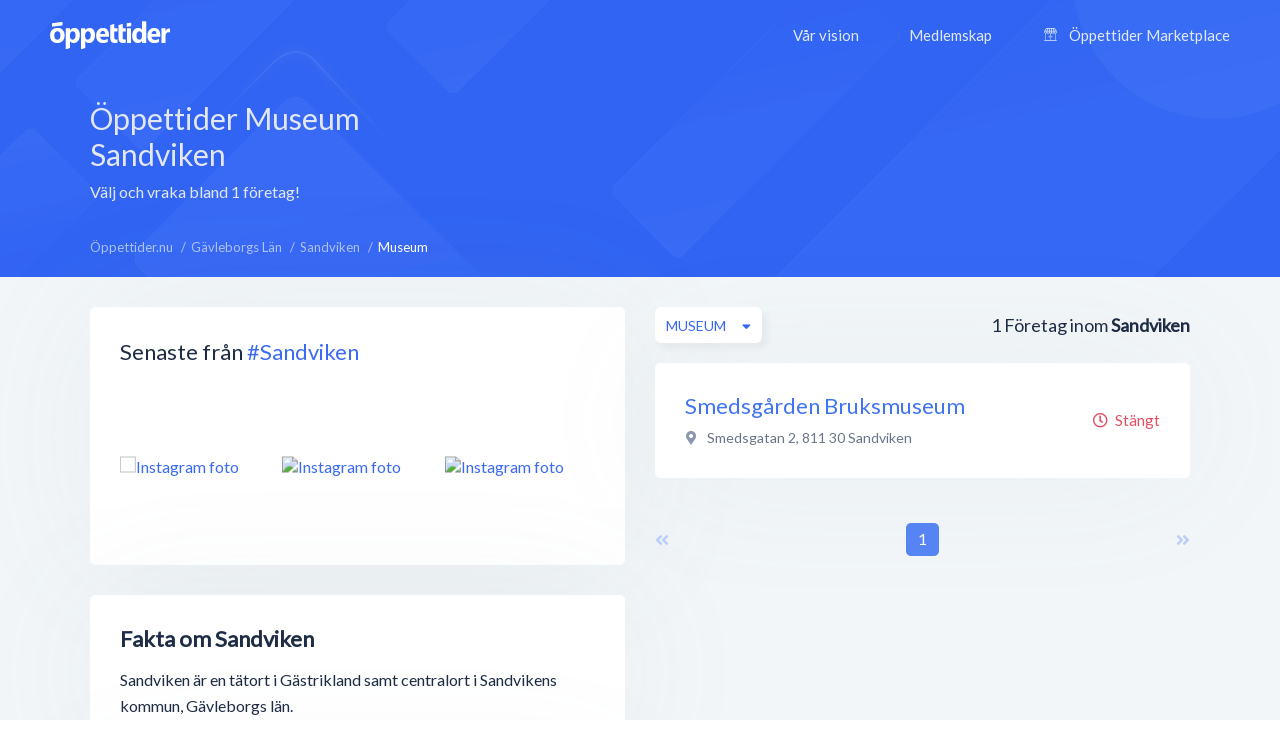

--- FILE ---
content_type: text/html; charset=utf-8
request_url: https://xn--ppettider-z7a.nu/gavleborgs-lan/sandviken/museum
body_size: 7703
content:
<!DOCTYPE html>
<html lang="sv-SE">
<head>
    <meta charset="UTF-8">
    <meta name="viewport" content="width=device-width, height=device-height, initial-scale=1.0, minimum-scale=1.0, maximum-scale=1.0">
    <meta http-equiv="X-UA-Compatible" content="ie=edge">
    <title>Museum i Sandviken - Alla öppettider, adress &amp; kontakt - Öppettider.nu</title>
    <link rel="canonical" href="https://öppettider.nu/gavleborgs-lan/sandviken/museum">
    <meta name="description" content="Alla öppettider för Museum i Sandvikenök bland hundratusentals företag - snabbt &amp; smidigt!" />

    <meta name="apple-mobile-web-app-title" content="Öppettider.nu">
    <meta name="theme-color" content="#3567f4">
	<meta name="application-name" content="Öppettider.nu">

    <!-- Twitter Card data -->
    <meta name="twitter:card" content="summary">
    <meta name="twitter:site" content="@oppettidernu">
    <meta name="twitter:title" content="Museum i Sandviken - Alla öppettider, adress &amp; kontakt - Öppettider.nu">
    <meta name="twitter:description" content="Alla öppettider för Museum i Sandvikenök bland hundratusentals företag - snabbt &amp; smidigt!">
    <meta name="twitter:creator" content="@oppettidernu">
    <meta name="twitter:image" content="https://öppettider.nu/assets/img/twitter-share.png"> <!--120x120px--> 
    <!-- Open Graph data -->
    <meta property="og:title" content="Museum i Sandviken - Alla öppettider, adress &amp; kontakt - Öppettider.nu" />
    <meta property="og:type" content="website" />
    <meta property="og:url" content="https://xn--ppettider-z7a.nu/gavleborgs-lan/sandviken/museum" />
    <meta property="og:image" content="https://xn--ppettider-z7a.nu/assets/img/og-share.png" />
    <meta property="og:description" content="Alla öppettider för Museum i Sandvikenök bland hundratusentals företag - snabbt &amp; smidigt!" /> 
    <meta property="og:site_name" content="Öppettider.nu" />
    <meta property="fb:admins" content="100001214649282" />
    <meta property="fb:app_id" content="478321919625877" />
    <meta property="fb:locale" content="sv_SE" />
    
    <!-- Prefetch DNS for external assets -->
    <link rel="preconnect" href="//www.googletagmanager.com" crossorigin>
    <link rel="preconnect" href="//fonts.googleapis.com" crossorigin>
    <link rel="preload" href="https://fonts.googleapis.com/css?family=Lato|Roboto:500&display=swap" as="style"/>
    
    <link href="https://fonts.googleapis.com/css?family=Lato|Roboto:500&display=swap" rel="stylesheet">

    <!-- Preconnect for external assets -->
    <link rel="icon" href="/favicon.ico" type="image/vnd.microsoft.icon">
    <link rel="manifest" href="/manifest.webmanifest">

    <link rel="icon" href="https://öppettider.nu/assets/img/icons/favicon-128x128.png" type="image/png" sizes="128x128">
    <link rel="icon" type="image/png" sizes="16x16" href="https://öppettider.nu/assets/img/icons/favicon-16x16.png">
    <link rel="icon" type="image/png" sizes="32x32" href="https://öppettider.nu/assets/img/icons/favicon-32x32.png">
    <link rel="icon" sizes="64x64" href="https://öppettider.nu/assets/img/icons/favicon-64x64.png" />
    <link rel="icon" sizes="128x128" href="https://öppettider.nu/assets/img/icons/favicon-128x128.png" />
    <link rel="icon" sizes="256x256" href="https://öppettider.nu/assets/img/icons/favicon-256x256.png" />
    <link rel="stylesheet" href="/assets/css/default.css?cache=1769772862">
    <script src="https://pagead2.googlesyndication.com/pagead/js/adsbygoogle.js"></script>
    
    <script>
        var ajaxUrl = 'https://öppettider.nu/ajax/';
        var siteUrl = 'https://öppettider.nu';
    </script>
    <!-- Google Tag Manager -->
    <script>
        (function(w,d,s,l,i){w[l]=w[l]||[];w[l].push({'gtm.start':
        new Date().getTime(),event:'gtm.js'});var f=d.getElementsByTagName(s)[0],
        j=d.createElement(s),dl=l!='dataLayer'?'&l='+l:'';j.async=true;j.src=
        'https://www.googletagmanager.com/gtm.js?id='+i+dl;f.parentNode.insertBefore(j,f);
        })(window,document,'script','dataLayer','GTM-M9K2SFJ');
    </script> 
    <!-- End Google Tag Manager -->
    
</head>
<body id="barba-wrapper" class="light " itemscope itemtype="https://schema.org/WebPage">
<style>
    .ad-box{
        overflow:hidden !important;
    }
</style>
    <!-- Google Tag Manager (noscript) -->
    <noscript><iframe src="https://www.googletagmanager.com/ns.html?id=GTM-M9K2SFJ" height="0" width="0" style="display:none;visibility:hidden"></iframe></noscript>
    <!-- End Google Tag Manager (noscript) -->
<div class="barba-container">
    <meta itemprop="name" content="Museum i Sandviken - Alla öppettider, adress &amp; kontakt - Öppettider.nu"/>
    <meta itemprop="url" content="https://öppettider.nu/gavleborgs-lan/sandviken/museum"/>
    <meta itemprop="description" content="Alla öppettider för Museum i Sandvikenök bland hundratusentals företag - snabbt &amp; smidigt!"/>
    <input type="hidden" name="bodyClass" value="light" />
    <input type="hidden" name="pageType" value="city" />
    <input type="hidden" name="pageSlug" value="gavleborgs-lan" />
    <input type="hidden" name="pageChild" value="sandviken" />
    <div class="white-buzz"></div>
    <header>
        <div class="logo-block">
            <a href="/" title="Öppettider.nu"><img src="/assets/img/svgs/logotype-light.svg" width="120" alt="Öppettider" /></a>
        </div>
        <div class="desktop-menu-section">
            <div class="menu-block">
                <ul style="font-family: 'Lato', sans-serif;" itemscope itemtype="https://schema.org/SiteNavigationElement">
                    <li><a href="/info" itemprop="url" title="Vår vision"><span itemprop="name">Vår vision</span></a></li>
                    <li><a href="/business" itemprop="url" title="Medlemskap"><span itemprop="name">Medlemskap</span></a></li>
                    <li>
                        <a href="/marketplace" itemprop="url" title="Öppettider Marketplace">
                            <svg version="1.1" xmlns="http://www.w3.org/2000/svg" class="market-icon" xmlns:xlink="http://www.w3.org/1999/xlink" x="0px" y="0px" viewBox="0 0 512 640" xml:space="preserve">
<g>
    <path d="M510,163.1v-35.5c-0.1-2.9-0.9-5.6-2.5-8L430.8,8.1c-2.6-3.8-7-6.1-11.6-6.1H92.9c-4.6,0-9,2.3-11.6,6.1L4.5,119.6
        c-1.6,2.3-2.3,5-2.5,8v35.5c0,26.4,16.6,49,40,58v260.7H16.1c-7.8,0-14.1,6.3-14.1,14.1S8.3,510,16.1,510h479.8
        c7.8,0,14.1-6.3,14.1-14.1s-6.3-14.1-14.1-14.1H470V221C493.4,212.1,510,189.5,510,163.1z M411.7,30.2l57.3,83.3h-59.7L375,30.2
        H411.7z M344.4,30.2l34.4,83.3h-62.6l-11.5-83.3C304.7,30.2,344.4,30.2,344.4,30.2z M385.8,141.7v21.4c0,18.7-15.2,33.9-33.9,33.9
        c-18.7,0-33.9-15.2-33.9-33.9v-21.4L385.8,141.7L385.8,141.7z M235.7,30.2h40.7l11.5,83.3h-63.6L235.7,30.2z M207.2,30.2
        l-11.5,83.3h-62.6l34.4-83.3C167.5,30.2,207.2,30.2,207.2,30.2z M193.9,141.7v21.4c0,18.7-15.2,33.9-33.9,33.9
        s-33.9-15.2-33.9-33.9v-21.4L193.9,141.7L193.9,141.7z M100.3,30.2H137l-34.4,83.3H43L100.3,30.2z M30.2,163.1v-21.4H98v21.4
        c0,18.7-15.2,33.9-33.9,33.9S30.2,181.8,30.2,163.1z M241.9,481.8H70.2v-257c16.8-1.7,31.7-10,41.9-22.4
        c11.4,13.9,28.7,22.7,48,22.7s36.6-8.9,48-22.7c8.5,10.4,20.4,18,33.9,21.1v258.3H241.9z M222.1,163.1v-21.4h67.7v21.4
        c0,18.7-15.2,33.9-33.9,33.9S222.1,181.8,222.1,163.1z M441.8,481.8H270.1V223.6c13.5-3.2,25.3-10.7,33.9-21.1
        c11.4,13.9,28.7,22.7,48,22.7s36.6-8.9,48-22.7c10.2,12.4,25.1,20.7,41.9,22.4v256.9H441.8z M447.9,197
        c-18.7,0-33.9-15.2-33.9-33.9v-21.4h67.7v21.4C481.8,181.8,466.6,197,447.9,197z"/>
    <path d="M188.6,318.6v48.3c0,7.8,6.3,14.1,14.1,14.1s14.1-6.3,14.1-14.1v-48.3c0-7.8-6.3-14.1-14.1-14.1
        C194.9,304.5,188.6,310.8,188.6,318.6z"/>
    <path d="M309.3,304.5c-7.8,0-14.1,6.3-14.1,14.1v48.3c0,7.8,6.3,14.1,14.1,14.1c7.8,0,14.1-6.3,14.1-14.1v-48.3
        C323.4,310.8,317.1,304.5,309.3,304.5z"/>
</g>
</svg>                            <span itemprop="name">Öppettider Marketplace</span>
                        </a>
                    </li>
                </ul>
            </div>
        </div>
        <div class="mobile-menu-section">
            <div class="mobile-menu-action">
                <div></div>
            </div>
        </div>
                <div class="mobile-menu-menu-block">
            <div class="mobile-menu-menu-header">
                <div class="logo-block">
                    <a href="/" title="Öppettider.nu"><img class="lazyload" alt="Öppettider Logotyp" src="/assets/img/oppettider_px.png" data-src="/assets/img/svgs/logotype.svg" width="120" /></a>
                </div>
                <div class="mobile-menu-section">
                    <div class="mobile-menu-close">
                        <div></div>
                    </div>
                </div>
            </div>
            <div class="mobile-menu-menu-body">
                <div class="mobile-menu-menu">
                    <ul itemscope itemtype="https://schema.org/SiteNavigationElement">
                        <li><a href="/" itemprop="url" title="Startsidan"><span itemprop="name">Startsidan</span></a></li>
                        <li><a href="/info" itemprop="url" title="Vår vision"><span itemprop="name">Vår vision</span></a></li>
                        <li><a href="/business" itemprop="url" title="Medlemskap"><span itemprop="name">Medlemskap</span></a></li>
                        <li>
                            <a href="/marketplace" itemprop="url" title="Öppettider Marketplace">
                                <svg version="1.1" xmlns="http://www.w3.org/2000/svg" class="market-icon" xmlns:xlink="http://www.w3.org/1999/xlink" x="0px" y="0px" viewBox="0 0 512 640" xml:space="preserve">
<g>
    <path d="M510,163.1v-35.5c-0.1-2.9-0.9-5.6-2.5-8L430.8,8.1c-2.6-3.8-7-6.1-11.6-6.1H92.9c-4.6,0-9,2.3-11.6,6.1L4.5,119.6
        c-1.6,2.3-2.3,5-2.5,8v35.5c0,26.4,16.6,49,40,58v260.7H16.1c-7.8,0-14.1,6.3-14.1,14.1S8.3,510,16.1,510h479.8
        c7.8,0,14.1-6.3,14.1-14.1s-6.3-14.1-14.1-14.1H470V221C493.4,212.1,510,189.5,510,163.1z M411.7,30.2l57.3,83.3h-59.7L375,30.2
        H411.7z M344.4,30.2l34.4,83.3h-62.6l-11.5-83.3C304.7,30.2,344.4,30.2,344.4,30.2z M385.8,141.7v21.4c0,18.7-15.2,33.9-33.9,33.9
        c-18.7,0-33.9-15.2-33.9-33.9v-21.4L385.8,141.7L385.8,141.7z M235.7,30.2h40.7l11.5,83.3h-63.6L235.7,30.2z M207.2,30.2
        l-11.5,83.3h-62.6l34.4-83.3C167.5,30.2,207.2,30.2,207.2,30.2z M193.9,141.7v21.4c0,18.7-15.2,33.9-33.9,33.9
        s-33.9-15.2-33.9-33.9v-21.4L193.9,141.7L193.9,141.7z M100.3,30.2H137l-34.4,83.3H43L100.3,30.2z M30.2,163.1v-21.4H98v21.4
        c0,18.7-15.2,33.9-33.9,33.9S30.2,181.8,30.2,163.1z M241.9,481.8H70.2v-257c16.8-1.7,31.7-10,41.9-22.4
        c11.4,13.9,28.7,22.7,48,22.7s36.6-8.9,48-22.7c8.5,10.4,20.4,18,33.9,21.1v258.3H241.9z M222.1,163.1v-21.4h67.7v21.4
        c0,18.7-15.2,33.9-33.9,33.9S222.1,181.8,222.1,163.1z M441.8,481.8H270.1V223.6c13.5-3.2,25.3-10.7,33.9-21.1
        c11.4,13.9,28.7,22.7,48,22.7s36.6-8.9,48-22.7c10.2,12.4,25.1,20.7,41.9,22.4v256.9H441.8z M447.9,197
        c-18.7,0-33.9-15.2-33.9-33.9v-21.4h67.7v21.4C481.8,181.8,466.6,197,447.9,197z"/>
    <path d="M188.6,318.6v48.3c0,7.8,6.3,14.1,14.1,14.1s14.1-6.3,14.1-14.1v-48.3c0-7.8-6.3-14.1-14.1-14.1
        C194.9,304.5,188.6,310.8,188.6,318.6z"/>
    <path d="M309.3,304.5c-7.8,0-14.1,6.3-14.1,14.1v48.3c0,7.8,6.3,14.1,14.1,14.1c7.8,0,14.1-6.3,14.1-14.1v-48.3
        C323.4,310.8,317.1,304.5,309.3,304.5z"/>
</g>
</svg>    
                                <span itemprop="name">Öppettider Marketplace</span>
                            </a>
                        </li>
                    </ul>
                </div>
                <div class="mobile-menu-menu-button">
                    <a href="/business" class="btn blue" title="Läs mer om medlemskap">Är du företagare?</a>
                </div>
            </div>
        </div>
    </header>
    <section class="page_heading list-pages-heading">
    <div class="wrapper">
        <div class="heading_content flex-horizontal space-between">
            <div class="info-side">
                <h1>
                Öppettider
                Museum                 Sandviken</h1>
                <div class="cap">Välj och vraka bland 1 företag!</div>
            </div>
            <div class="mrc mrc-overlapping vertical">
                <div class="reklam_container">
                    <div class="ad-box" data-size="970x90">
                        <ins class="adsbygoogle" 
                style="display:inline-block; width:970px; height:90px;"
                
                
                data-ad-client="ca-pub-8107075430921414" data-ad-slot="1003490756"></ins>                    </div>
                    <div class="ad-box" data-size="728x90">
                        <ins class="adsbygoogle" 
                style="display:inline-block; width:728px; height:90px;"
                
                
                data-ad-client="ca-pub-8107075430921414" data-ad-slot="6421343121"></ins>                    </div>
                    <div class="ad-box" data-size="468x60">
                        <ins class="adsbygoogle" 
                style="display:inline-block; width:468px; height:60px;"
                
                
                data-ad-client="ca-pub-8107075430921414" data-ad-slot="8690409081"></ins>                    </div>
                    <div class="ad-box" data-size="336x280">
                        <ins class="adsbygoogle" 
                style="display:inline-block; width:336px; height:280px;"
                
                
                data-ad-client="ca-pub-8107075430921414" data-ad-slot="7377327414"></ins>                    </div>
                    <div class="ad-box" data-size="300x250">
                        <ins class="adsbygoogle" 
                style="display:inline-block; width:300px; height:250px;"
                
                
                data-ad-client="ca-pub-8107075430921414" data-ad-slot="1631143084"></ins>                    </div>
                    <div class="ad-box" data-size="320x100">
                        <ins class="adsbygoogle" 
                style="display:inline-block; width:320px; height:100px;"
                
                
                data-ad-client="ca-pub-8107075430921414" data-ad-slot="3733595872"></ins>                    </div>
                </div>
            </div>
        </div>
    </div>
</section>
<section id="main_content">
    <div class="light-bg"></div>
    <div class="wrapper">
        <section id="system_page" class="content-section flex-horizontal space-between">
            <div class="breadcrumbs-header cm-12 flex-horizontal space-between pwa-block">
                <div class="breadcrumbs">
                    <ul class="no_styling flex-horizontal" itemscope itemtype="http://schema.org/BreadcrumbList">
                        <li class="list-item" itemprop="itemListElement" itemscope itemtype="http://schema.org/ListItem">
    <meta itemprop="position" content="0"/>

            
        <a href="https://öppettider.nu/" itemprop="item" title="Visa Öppettider.nu">
            <span itemprop="name">Öppettider.nu</span>
        </a>
    </li><li class="list-item" itemprop="itemListElement" itemscope itemtype="http://schema.org/ListItem">
    <meta itemprop="position" content="1"/>

            
        <a href="https://öppettider.nu/gavleborgs-lan" itemprop="item" title="Visa Gävleborgs Län">
            <span itemprop="name">Gävleborgs Län</span>
        </a>
    </li><li class="list-item" itemprop="itemListElement" itemscope itemtype="http://schema.org/ListItem">
    <meta itemprop="position" content="2"/>

            
        <a href="https://öppettider.nu/gavleborgs-lan/sandviken" itemprop="item" title="Visa Sandviken">
            <span itemprop="name">Sandviken</span>
        </a>
    </li><li class="list-item" itemprop="itemListElement" itemscope itemtype="http://schema.org/ListItem">
    <meta itemprop="position" content="3"/>

            <h3 itemprop="item" content="https://xn--ppettider-z7a.nu/gavleborgs-lan/sandviken/museum">
            <span itemprop="name">Museum</span>
        </h3>
    </li>                    </ul>
                </div>
            </div>
            <aside id="system_info" class="pt-30">
            
                    <div class="row cm-12">
    <div class="box cm-12">
        <div id="instagram_promo" class="p-30" data-tag="sandviken">
            <div class="heading">
                <h2 class="box-title">Senaste från <a href="https://www.instagram.com/explore/tags/sandviken/" rel="nofollow noreferrer" title="#sandviken hashtagg på Instagram" target="_blank">#Sandviken</a></h2>
            </div>
            <div class="images_container">
                <div class="images flex-horizontal space-between pt-30">
                                            <div class="post">
                            <a href="https://instagram.com/p/" title="Visa på Instagram" rel="nofollow noreferrer" target="_blank">
                                <img class="lazyload image" src="/assets/img/oppettider_px.png" data-src="" alt="Instagram foto" />
                            </a>
                        </div>
                                            <div class="post">
                            <a href="https://instagram.com/p/" title="Visa på Instagram" rel="nofollow noreferrer" target="_blank">
                                <img class="lazyload image" src="/assets/img/oppettider_px.png" data-src="" alt="Instagram foto" />
                            </a>
                        </div>
                                            <div class="post">
                            <a href="https://instagram.com/p/" title="Visa på Instagram" rel="nofollow noreferrer" target="_blank">
                                <img class="lazyload image" src="/assets/img/oppettider_px.png" data-src="" alt="Instagram foto" />
                            </a>
                        </div>
                                            <div class="post">
                            <a href="https://instagram.com/p/" title="Visa på Instagram" rel="nofollow noreferrer" target="_blank">
                                <img class="lazyload image" src="/assets/img/oppettider_px.png" data-src="" alt="Instagram foto" />
                            </a>
                        </div>
                                            <div class="post">
                            <a href="https://instagram.com/p/" title="Visa på Instagram" rel="nofollow noreferrer" target="_blank">
                                <img class="lazyload image" src="/assets/img/oppettider_px.png" data-src="" alt="Instagram foto" />
                            </a>
                        </div>
                                            <div class="post">
                            <a href="https://instagram.com/p/" title="Visa på Instagram" rel="nofollow noreferrer" target="_blank">
                                <img class="lazyload image" src="/assets/img/oppettider_px.png" data-src="" alt="Instagram foto" />
                            </a>
                        </div>
                                    </div>
            </div>
        </div>
    </div>
</div>

                    <div class="row cm-12">
                        <div class="box p-30 cm-12 ">
                            <div class="about">
                                <h2>Fakta om Sandviken</h2>

                                <p>Sandviken är en tätort i Gästrikland samt centralort i Sandvikens kommun, Gävleborgs län.</p>                            </div>
                        </div>
                    </div>

                <div class="row cm-12">
    <div class="box p-30 cm-12 flex-vertical">
        <div class="popular_links">
            <div class="heading">
                <h3 class="box-title">Kategorier i Sandviken</h3>
            </div>
            <div class="content pt-20">
                                    <a href="https://öppettider.nu/gavleborgs-lan/sandviken/apotek" title="Apotek">Apotek</a>
                                    <a href="https://öppettider.nu/gavleborgs-lan/sandviken/bagerier" title="Bagerier">Bagerier</a>
                                    <a href="https://öppettider.nu/gavleborgs-lan/sandviken/banker" title="Banker">Banker</a>
                                    <a href="https://öppettider.nu/gavleborgs-lan/sandviken/bankomater" title="Bankomater">Bankomater</a>
                                    <a href="https://öppettider.nu/gavleborgs-lan/sandviken/bar-nattklubb" title="Bar & Nattklubb">Bar & Nattklubb</a>
                                    <a href="https://öppettider.nu/gavleborgs-lan/sandviken/begravningsbyraer" title="Begravningsbyråer">Begravningsbyråer</a>
                                    <a href="https://öppettider.nu/gavleborgs-lan/sandviken/bensinstationer" title="Bensinstationer">Bensinstationer</a>
                                    <a href="https://öppettider.nu/gavleborgs-lan/sandviken/bildelar" title="Bildelar">Bildelar</a>
                                    <a href="https://öppettider.nu/gavleborgs-lan/sandviken/bilhandlare" title="Bilhandlare">Bilhandlare</a>
                                    <a href="https://öppettider.nu/gavleborgs-lan/sandviken/bilverkstader" title="Bilverkstäder">Bilverkstäder</a>
                                    <a href="https://öppettider.nu/gavleborgs-lan/sandviken/blomsterhandel" title="Blomsterhandel">Blomsterhandel</a>
                                    <a href="https://öppettider.nu/gavleborgs-lan/sandviken/bokhandel" title="Bokhandel">Bokhandel</a>
                                    <a href="https://öppettider.nu/gavleborgs-lan/sandviken/bostader" title="Bostäder">Bostäder</a>
                                    <a href="https://öppettider.nu/gavleborgs-lan/sandviken/butiker" title="Butiker">Butiker</a>
                                    <a href="https://öppettider.nu/gavleborgs-lan/sandviken/byggforetag" title="Byggföretag">Byggföretag</a>
                                    <a href="https://öppettider.nu/gavleborgs-lan/sandviken/byggvaruhus" title="Byggvaruhus">Byggvaruhus</a>
                                    <a href="https://öppettider.nu/gavleborgs-lan/sandviken/cafeer" title="Caféer">Caféer</a>
                                    <a href="https://öppettider.nu/gavleborgs-lan/sandviken/data-och-it" title="Data och IT">Data och IT</a>
                                    <a href="https://öppettider.nu/gavleborgs-lan/sandviken/detaljhandel" title="Detaljhandel">Detaljhandel</a>
                                    <a href="https://öppettider.nu/gavleborgs-lan/sandviken/djurtjanster" title="Djurtjänster">Djurtjänster</a>
                                    <a href="https://öppettider.nu/gavleborgs-lan/sandviken/ekonomi" title="Ekonomi">Ekonomi</a>
                                    <a href="https://öppettider.nu/gavleborgs-lan/sandviken/elektronik" title="Elektronik">Elektronik</a>
                                    <a href="https://öppettider.nu/gavleborgs-lan/sandviken/fordon" title="Fordon">Fordon</a>
                                    <a href="https://öppettider.nu/gavleborgs-lan/sandviken/frisorer" title="Frisörer">Frisörer</a>
                                    <a href="https://öppettider.nu/gavleborgs-lan/sandviken/gym" title="Gym">Gym</a>
                                    <a href="https://öppettider.nu/gavleborgs-lan/sandviken/hotell" title="Hotell">Hotell</a>
                                    <a href="https://öppettider.nu/gavleborgs-lan/sandviken/halsa" title="Hälsa">Hälsa</a>
                                    <a href="https://öppettider.nu/gavleborgs-lan/sandviken/ideella-organisationer" title="Ideella organisationer">Ideella organisationer</a>
                                    <a href="https://öppettider.nu/gavleborgs-lan/sandviken/inredningsbutiker" title="Inredningsbutiker">Inredningsbutiker</a>
                                    <a href="https://öppettider.nu/gavleborgs-lan/sandviken/klader" title="Kläder">Kläder</a>
                                    <a href="https://öppettider.nu/gavleborgs-lan/sandviken/kosmetika" title="Kosmetika">Kosmetika</a>
                                    <a href="https://öppettider.nu/gavleborgs-lan/sandviken/kopcentrum" title="Köpcentrum">Köpcentrum</a>
                                    <a href="https://öppettider.nu/gavleborgs-lan/sandviken/livsmedelsbutiker" title="Livsmedelsbutiker">Livsmedelsbutiker</a>
                                    <a href="https://öppettider.nu/gavleborgs-lan/sandviken/museum" title="Museum">Museum</a>
                                    <a href="https://öppettider.nu/gavleborgs-lan/sandviken/myndigheter" title="Myndigheter">Myndigheter</a>
                                    <a href="https://öppettider.nu/gavleborgs-lan/sandviken/maklare" title="Mäklare">Mäklare</a>
                                    <a href="https://öppettider.nu/gavleborgs-lan/sandviken/mobelbutiker" title="Möbelbutiker">Möbelbutiker</a>
                                    <a href="https://öppettider.nu/gavleborgs-lan/sandviken/obemannade-bensinstationer" title="Obemannade bensinstationer">Obemannade bensinstationer</a>
                                    <a href="https://öppettider.nu/gavleborgs-lan/sandviken/pizzerior" title="Pizzerior">Pizzerior</a>
                                    <a href="https://öppettider.nu/gavleborgs-lan/sandviken/religion" title="Religion">Religion</a>
                                    <a href="https://öppettider.nu/gavleborgs-lan/sandviken/restauranger" title="Restauranger">Restauranger</a>
                                    <a href="https://öppettider.nu/gavleborgs-lan/sandviken/skolor" title="Skolor">Skolor</a>
                                    <a href="https://öppettider.nu/gavleborgs-lan/sandviken/snabbmat" title="Snabbmat">Snabbmat</a>
                                    <a href="https://öppettider.nu/gavleborgs-lan/sandviken/sport" title="Sport">Sport</a>
                                    <a href="https://öppettider.nu/gavleborgs-lan/sandviken/systembolag" title="Systembolag">Systembolag</a>
                                    <a href="https://öppettider.nu/gavleborgs-lan/sandviken/utbildning" title="Utbildning">Utbildning</a>
                                    <a href="https://öppettider.nu/gavleborgs-lan/sandviken/varuhus" title="Varuhus">Varuhus</a>
                                    <a href="https://öppettider.nu/gavleborgs-lan/sandviken/vard" title="Vård">Vård</a>
                                    <a href="https://öppettider.nu/gavleborgs-lan/sandviken/ovrigt" title="Övrigt">Övrigt</a>
                            </div>
        </div>
    </div>
</div>            </aside>
            <section id="searchresults" class="small pt-30">
                <section id="searchlist_heading" class="flex-vertical pb-20">
                    <div class="searchresults">
                        <span class="text-medium company-count-container">
                            1</span> <span>Företag inom</span> <span><strong>Sandviken</strong>
                        </span>
                    </div>
                    <div class="sortings">
                        <div class="sort_categories sort relative">
                            <div class="dropdown">
                                <span class="btn btn-white-white btn-m shadow btn-flex dropbtn btn-autowidth">
                                    <span class="dd-label">Museum</span>
                                </span>
                                <div class="dropdown-content revert" data-list="categories">
                                    <div class="dropdown_search">
                                        <input type="text" class="dd-search" name="dd-search" placeholder="Sök här..." autocomplete="off" />
                                    </div>

                                    <div class="dropdown_list category-list-ajax" id="city-category-list" data-city="sandviken" data-region="gavleborgs-lan">
                                        <ul class="no_styling">
                                            <li class="category-selector list-item " data-category=""><a href="javascript:void(0)" >Alla kategorier</a></li><li class="category-selector list-item " data-category="apotek"><a href="javascript:void(0)">Apotek</a></li><li class="category-selector list-item " data-category="bagerier"><a href="javascript:void(0)">Bagerier</a></li><li class="category-selector list-item " data-category="banker"><a href="javascript:void(0)">Banker</a></li><li class="category-selector list-item " data-category="bankomater"><a href="javascript:void(0)">Bankomater</a></li><li class="category-selector list-item " data-category="bar-nattklubb"><a href="javascript:void(0)">Bar & Nattklubb</a></li><li class="category-selector list-item " data-category="begravningsbyraer"><a href="javascript:void(0)">Begravningsbyråer</a></li><li class="category-selector list-item " data-category="bensinstationer"><a href="javascript:void(0)">Bensinstationer</a></li><li class="category-selector list-item " data-category="bildelar"><a href="javascript:void(0)">Bildelar</a></li><li class="category-selector list-item " data-category="bilhandlare"><a href="javascript:void(0)">Bilhandlare</a></li><li class="category-selector list-item " data-category="bilverkstader"><a href="javascript:void(0)">Bilverkstäder</a></li><li class="category-selector list-item " data-category="blomsterhandel"><a href="javascript:void(0)">Blomsterhandel</a></li><li class="category-selector list-item " data-category="bokhandel"><a href="javascript:void(0)">Bokhandel</a></li><li class="category-selector list-item " data-category="bostader"><a href="javascript:void(0)">Bostäder</a></li><li class="category-selector list-item " data-category="butiker"><a href="javascript:void(0)">Butiker</a></li><li class="category-selector list-item " data-category="byggforetag"><a href="javascript:void(0)">Byggföretag</a></li><li class="category-selector list-item " data-category="byggvaruhus"><a href="javascript:void(0)">Byggvaruhus</a></li><li class="category-selector list-item " data-category="cafeer"><a href="javascript:void(0)">Caféer</a></li><li class="category-selector list-item " data-category="data-och-it"><a href="javascript:void(0)">Data och IT</a></li><li class="category-selector list-item " data-category="detaljhandel"><a href="javascript:void(0)">Detaljhandel</a></li><li class="category-selector list-item " data-category="djurtjanster"><a href="javascript:void(0)">Djurtjänster</a></li><li class="category-selector list-item " data-category="ekonomi"><a href="javascript:void(0)">Ekonomi</a></li><li class="category-selector list-item " data-category="elektronik"><a href="javascript:void(0)">Elektronik</a></li><li class="category-selector list-item " data-category="fordon"><a href="javascript:void(0)">Fordon</a></li><li class="category-selector list-item " data-category="frisorer"><a href="javascript:void(0)">Frisörer</a></li><li class="category-selector list-item " data-category="gym"><a href="javascript:void(0)">Gym</a></li><li class="category-selector list-item " data-category="hotell"><a href="javascript:void(0)">Hotell</a></li><li class="category-selector list-item " data-category="halsa"><a href="javascript:void(0)">Hälsa</a></li><li class="category-selector list-item " data-category="ideella-organisationer"><a href="javascript:void(0)">Ideella organisationer</a></li><li class="category-selector list-item " data-category="inredningsbutiker"><a href="javascript:void(0)">Inredningsbutiker</a></li><li class="category-selector list-item " data-category="klader"><a href="javascript:void(0)">Kläder</a></li><li class="category-selector list-item " data-category="kosmetika"><a href="javascript:void(0)">Kosmetika</a></li><li class="category-selector list-item " data-category="kopcentrum"><a href="javascript:void(0)">Köpcentrum</a></li><li class="category-selector list-item " data-category="livsmedelsbutiker"><a href="javascript:void(0)">Livsmedelsbutiker</a></li><li class="category-selector list-item curr" data-category="museum"><a href="javascript:void(0)">Museum</a></li><li class="category-selector list-item " data-category="myndigheter"><a href="javascript:void(0)">Myndigheter</a></li><li class="category-selector list-item " data-category="maklare"><a href="javascript:void(0)">Mäklare</a></li><li class="category-selector list-item " data-category="mobelbutiker"><a href="javascript:void(0)">Möbelbutiker</a></li><li class="category-selector list-item " data-category="obemannade-bensinstationer"><a href="javascript:void(0)">Obemannade bensinstationer</a></li><li class="category-selector list-item " data-category="pizzerior"><a href="javascript:void(0)">Pizzerior</a></li><li class="category-selector list-item " data-category="religion"><a href="javascript:void(0)">Religion</a></li><li class="category-selector list-item " data-category="restauranger"><a href="javascript:void(0)">Restauranger</a></li><li class="category-selector list-item " data-category="skolor"><a href="javascript:void(0)">Skolor</a></li><li class="category-selector list-item " data-category="snabbmat"><a href="javascript:void(0)">Snabbmat</a></li><li class="category-selector list-item " data-category="sport"><a href="javascript:void(0)">Sport</a></li><li class="category-selector list-item " data-category="systembolag"><a href="javascript:void(0)">Systembolag</a></li><li class="category-selector list-item " data-category="utbildning"><a href="javascript:void(0)">Utbildning</a></li><li class="category-selector list-item " data-category="varuhus"><a href="javascript:void(0)">Varuhus</a></li><li class="category-selector list-item " data-category="vard"><a href="javascript:void(0)">Vård</a></li><li class="category-selector list-item " data-category="ovrigt"><a href="javascript:void(0)">Övrigt</a></li>                                        </ul>
                                    </div>
                                </div>
                            </div>
                        </div>
                    </div>
                </section>

                <section id="searchlist">
                        <div class="list_item is_local" itemscope itemtype="http://schema.org/LocalBusiness">
    <div class="profile_info">
        <div class="name">
            <a itemprop="url" href="https://öppettider.nu/smedsgarden-bruksmuseum-sandviken/trqlptie" title="Smedsgården Bruksmuseum, Sandviken">
                <h4 itemprop="name">Smedsgården Bruksmuseum</h4>
            </a>
        </div>
        
                 
            <div itemprop="geo" itemscope itemtype="http://schema.org/GeoCoordinates" style="display:none;">
                <meta itemprop="latitude" content="60.61691870" />
                <meta itemprop="longitude" content="16.77997130" />
            </div>
        

                <div class="address" itemprop="address" itemscope itemtype="http://schema.org/PostalAddress">
            <i class="fas fa-map-marker-alt address-icon"></i>
             <span itemprop="streetAddress">Smedsgatan 2</span>,                <span itemprop="postalCode">811 30</span>               <span itemprop="addressLocality">Sandviken</span>         </div>
        
        <div class="text">
                </div>
    </div>
    <div class="extra_info text-right">
        
                    <span class="indication closed"><i class="far fa-clock position-left"></i>Stängt</span>
        
            </div>
    <div class="item-image" itemprop="image" itemscope itemtype="https://schema.org/ImageObject">
        <meta itemprop="url" content="https://xn--ppettider-z7a.nu/media/images/logo_vit.png" />
    </div>
</div>                </section>

                <div id="pagination" class="pagination flex-horizontal space-between cm-12 pt-30">
                    <div class="arrow ">
    <a href="https://öppettider.nu/gavleborgs-lan/sandviken/museum"  class="pagination-page disabled " data-page="0"><i class="fas fa-angle-double-left"></i></a>
</div><ul class="no_styling flex-horizontal" itemscope itemtype="http://schema.org/SiteNavigationElement">
            <li class="pag-list-item curr">
                            <a href="https://öppettider.nu/gavleborgs-lan/sandviken/museum" data-page="1" class="pagination-page " itemprop="url">
                    <span itemprop="name">1</span>
                </a>
                    </li>
    </ul><div class="arrow">
    <a href="https://öppettider.nu/gavleborgs-lan/sandviken/museum/2"  class="pagination-page disabled " data-page="2"><i class="fas fa-angle-double-right"></i></a>
</div>                </div>
            </section>
        </section>
    </div>
    <section class="traffic-section">
    <div class="wrapper">
        <div class="more-traffic">
            <div class="row vertical-center space-between">
                <div class="cm-7 cmm-12">
                    <div class="title">Vill du annonsera på Öppettider.nu?</div>
                    <div class="text"><p>Se till att ditt företag syns när kunden är som mest köpbenägen.</p></div>
                </div>
                <div class="cm-5 cmm-12 d-flex">
                    <div class="traffic-buttons">
                        <a class="btn btn-transparent" href="/business" rel="nofollow" title="Läs mer om annonsering på Öppettider.nu">Läs Mer</a>
                        <a class="btn btn-blue" href="/business/bli-medlem" rel="nofollow" title="Skapa medlemskap">Skapa medlemskap</a>
                    </div>
                </div>
            </div>
        </div>
    </div>
</section></section>    <footer itemscope itemtype="http://schema.org/WPFooter">
        <div class="wrapper">
            <div class="footer-menu" itemscope itemtype="https://schema.org/SiteNavigationElement">
                <div class="row">
                    <div class="cm-3">
                        <div class="footer-column-logo">
                            <div class="footer-logo">
                                <img width="120" itemprop="logo" src="https://öppettider.nu/assets/img/logo-footer.png" alt="Öppettider" />
                            </div>
                            <div class="text">Varje like uppskattas. <span>❤️</span></div>
                            <div class="footer-socials">
                                <div class="footer-social-item">
                                    <a href="https://www.facebook.com/Oppettider/" rel="noreferrer nofollow" target="_blank" title="Följ oss på Facebook"><i class="fab fa-facebook-f icon"></i></a>
                                    <a href="https://twitter.com/oppettider_nu" rel="noreferrer nofollow" target="_blank" title="Följ oss på Twitter"><i class="fab fa-twitter icon"></i></a>
                                    <a href="https://www.linkedin.com/company/oppettidernu/" rel="noreferrer nofollow" target="_blank" title="Följ oss på LinkedIn"><i class="fab fa-linkedin-in icon"></i></a>
                                </div>
                            </div>
                        </div>
                    </div>
                    <div class="cm-3 d-flex justify-center flex-horizontal text-center">
                        <div class="footer-column">
                            <div class="footer-column-title">Öppettider</div>
                            <div class="footer-column-text"><a href="/info" rel="nofollow" itemprop="url" title="Vår vision"><span itemprop="name">Vår vision</span></a></div>
                            <div class="footer-column-text"><a href="/nyheter" rel="nofollow" itemprop="url" title="Nyheter"><span itemprop="name">Nyheter</span></a></div>
                            <div class="footer-column-text"><a href="/faq" rel="nofollow" itemprop="url" title="Vanliga frågor"><span itemprop="name">Vanliga frågor</span></a></div>
                            <div class="footer-column-text"><a href="/kontakt" rel="nofollow" itemprop="url" title="Kontakta oss"><span itemprop="name">Kontakta oss</span></a></div>
                        </div>
                    </div> 
                     
                    <div class="cm-3 d-flex flex-horizontal text-center">
                        <div class="footer-column">
                            <div class="footer-column-title">Våra tjänster</div>
                            <div class="footer-column-text"><a href="/business" rel="nofollow" itemprop="url" title="Medlemskap"><span itemprop="name">Medlemskap</span></a></div>
                            <div class="footer-column-text"><a href="/marketplace" rel="nofollow" itemprop="url" title="Marketplace"><span itemprop="name">Marketplace</span></a></div>
                            <div class="footer-column-text"><a rel="nofollow" href="/business/logga-in" itemprop="url" title="Logga in på Öppettider Business"><span itemprop="name">Logga in</span></a></div>
                        </div>
                    </div>
                    <div class="cm-3 d-flex flex-horizontal text-center">
                        <div class="footer-column">
                            <div class="footer-column-title">Upptäck</div>
                            <div class="footer-column-text"><a href="/info#partners" rel="nofollow" itemprop="url" title="Partners"><span itemprop="name">Partners</span></a></div>
                            <div class="footer-column-text"><a href="/kategorier" itemprop="url" title="Kategorier"><span itemprop="name">Kategorier</span></a></div>
                            <div class="footer-column-text"><a href="/rabattkoder" rel="nofollow" itemprop="url" title="Rabattkoder"><span itemprop="name">Rabattkoder</span></a></div>
                        </div>
                    </div>
                </div>
            </div>
            <div class="copyright">
                <div class="row space-between">
                    <div class="left-side">
                        <span class="copyright-text">Copyright © <span itemprop="copyrightYear">2026</span> <span itemprop="copyrightHolder" itemscope itemtype="http://schema.org/CreativeWork"><span itemprop="author">Öppettider.nu</span></span>
                        <span class="roud">Design av <a href="https://roudstudio.com" rel="nofollow noopener" title="Design av Roud Studio">Roud Studio</a></span>
                    </span>
                    </div>
                    <div class="links">
                        <div class="copyright-links">
                            <a rel="nofollow" href="/villkor" itemprop="url" title="Allmänna villkor"><span itemprop="name">Allmänna villkor</span></a>
                            <a rel="nofollow" href="/villkor#gdpr" itemprop="url" title="GDPR"><span itemprop="name">GDPR</span></a>
                        </div>
                    </div>
                </div>
            </div>
        </div>
    </footer>

    <link defer rel="stylesheet" href="/assets/css/slick.min.css">
    <link defer rel="stylesheet" href="/assets/css/fa-all.min.css">
    <script src="/assets/js/min/jquery-3.3.1.min.js"></script>
    <script defer src="/assets/js/functions.js?cache=1769772862"></script>
    <script defer src="/assets/js/min/ResizeSensor.min.js"></script>
    <script defer src="/assets/js/min/ElementQueries.min.js"></script>
    <script defer src="/assets/js/min/barba.min.js"></script>
    <script defer src="/assets/js/min/slick.min.js"></script>
    <script defer src="/assets/js/min/parsley.min.js"></script>
    <script defer src="/assets/js/pages.js?cache=1769772862"></script>
    <script defer src="/ajax/city_array.php" type="text/javascript"></script>
    <script async src="https://cdn.jsdelivr.net/npm/pwacompat@2.0.9/pwacompat.min.js"
    integrity="sha384-VcI6S+HIsE80FVM1jgbd6WDFhzKYA0PecD/LcIyMQpT4fMJdijBh0I7Iblaacawc"
    crossorigin="anonymous"></script>
    <script async src="/assets/js/min/lazysizes.min.js"></script>
</div>


<!--[if lte IE 9]>
    <div class="ie-warning">
        <div class="title">Dags att uppdatera din webbläsare!</div>
        <p>Du surfar med en föråldrad webbläsare och utsätter din dator för säkerhetshål och begränsad funktionalitet. Vi rekommenderar att du <a href="http://browsehappy.com/?locale=sv_SE">uppdaterar till senaste versionen av Internet Explorer, Firefox, Google Chrome, eller annan modern webbläsare</a>.</p>
    </div>
<![endif]-->
</body>

</html>

--- FILE ---
content_type: text/html; charset=utf-8
request_url: https://www.google.com/recaptcha/api2/aframe
body_size: 266
content:
<!DOCTYPE HTML><html><head><meta http-equiv="content-type" content="text/html; charset=UTF-8"></head><body><script nonce="RKI1idyTOxIHDYnmCArDqg">/** Anti-fraud and anti-abuse applications only. See google.com/recaptcha */ try{var clients={'sodar':'https://pagead2.googlesyndication.com/pagead/sodar?'};window.addEventListener("message",function(a){try{if(a.source===window.parent){var b=JSON.parse(a.data);var c=clients[b['id']];if(c){var d=document.createElement('img');d.src=c+b['params']+'&rc='+(localStorage.getItem("rc::a")?sessionStorage.getItem("rc::b"):"");window.document.body.appendChild(d);sessionStorage.setItem("rc::e",parseInt(sessionStorage.getItem("rc::e")||0)+1);localStorage.setItem("rc::h",'1769772866462');}}}catch(b){}});window.parent.postMessage("_grecaptcha_ready", "*");}catch(b){}</script></body></html>

--- FILE ---
content_type: text/javascript
request_url: https://xn--ppettider-z7a.nu/assets/js/functions.js?cache=1769772862
body_size: 8597
content:
if (!String.prototype.includes) {
    String.prototype.includes = function(search, start) {
      if (typeof start !== 'number') {
        start = 0;
      }

      if (start + search.length > this.length) {
        return false;
      } else {
        return this.indexOf(search, start) !== -1;
      }
    };
  }
function initReviewRating(){
    if(!$(".leave_review").length) return false;
    var $reviewRatingBlock = $(".leave_review");
    var $stars = $reviewRatingBlock.find(".stars");
    var $allStars = $stars.find(".star");
    var defClass = $stars.attr('class');
    $stars.addClass("star-hovered star-rating-5");
    $allStars.each(function(index){
        var $this = $(this);
        $this.click(function(){
            $stars.attr('class', defClass+' star-hovered star-rating-'+(index+1));
            $reviewRatingBlock.find("input[name=rating]").val(index+1);
        });
    });
}

function initMobileMenu(){
    if(window.innerWidth >= 1025) return false; 
    var $mobMenu = $(".mobile-menu-menu");
    
    var $act = $(".mobile-menu-action");
    var $cls = $(".mobile-menu-close");
    var $block = $(".mobile-menu-menu-block");
    
    
    $act.click(function(){
        $block.addClass('active');
    });
    $cls.click(function(){
        $block.removeClass('active');
    });
    
    $mobMenu.find('.sub > a').each(function(){
        var $t = $(this);
        var opened = false;
        $t.click(function(e){
            e.preventDefault();
            opened = !opened;
            $t.parent().toggleClass('opened');
            $t.parent().find('ul').slideToggle();
        });
    });
}

function initFAQ(){
    if(!$(".faq-categories-item").length) return false;
    var hash = window.location.hash;
    var $allF = $(".faq-tab");
    var $allP = $(".faq-categories-item");
    var $allPB = $(".faq-page");
    
    $allF.each(function(){
        var $f = $(this);
        var $fHead = $f.find('.faq-tab-head');
        var $fBody = $f.find('.faq-tab-body');
        var opened = $f.hasClass('active');
        
        $fHead.click(function(){
            opened = !opened;
            
            $fBody.stop().slideToggle(200, function(){
                if(opened)
                    $f.addClass('active');
                else
                    $f.removeClass('active');
            });
        });
    });
    $allP.each(function(){
        var $p = $(this);
        var hash = $p.attr('data-hash');
        var ind = $p.index();
        $p.click(function(){
            if($p.hasClass('active'))
                return;
            if(hash)
                history.replaceState({},'',window.location.toString().split('#')[0]+'#'+hash);
            $allPB.removeClass('active');
            $allP.removeClass('active');
            $allPB.eq(ind).addClass('active');
            $p.addClass('active');
        });
    });

    if(hash){
        var $hashBlock = $(".switch-"+hash.substr(1));
        if($hashBlock.length)
            $hashBlock.click();
    }
}

function initSliders(){

    if($('.slick-initialized').length) $(".slick-initialized").slick('unslick');
    if($('.work-with-us .slider').length > 0) {
        $('.work-with-us .slider').slick({
            dots: false,
            arrows: false,
            infinite: true,
            speed: 4000, //4000 originally
            slidesToShow: 5,
            slidesToScroll: 1,
            centerMode: false,
            variableWidth: true,
            autoplay: true,
            autoplaySpeed: 0,
            pauseOnHover: false,
            draggable: false,
            cssEase: 'linear'
        });
    }
    if($('.discount-carousel .slider').length) {
        $('.discount-carousel .slider').slick({
            dots: false,
            arrows: true,
            infinite: true,
            speed: 300,
            slidesToShow: 5,
            slidesToScroll: 1,
            centerMode: true,
            variableWidth: true,
            autoplay: true,
            autoplaySpeed: 5000,
            appendArrows: $('.discount-arrows'),
            prevArrow: '<div class="discount-arrow prev"><div class="d-arrow"></div></div>',
            nextArrow: '<div class="discount-arrow next"><div class="d-arrow"></div></div>'
        });
    }
    if($('.testimonials-slider .slider').length) {
        $('.testimonials-slider .slider').slick({
            dots: true,
            infinite: true,
            arrows: false,
            speed: 300,
            slidesToShow: 1,
            slidesToScroll: 1,
            autoplay: false,
            autoplaySpeed: 2000,
            appendDots: $('.tst-dots')
        });
    }
}

function initCategories() {
    if(!$(".category-selector").length) return false;
    $(document).on("click", ".category-selector", function() { 
        var category = $(this).data('category');
        var region = $('#region-category-list').data('region');
        var page = 1;

        var city = $('#city-category-list').data('city');
        var cityRegion = $('#city-category-list').data('region');

        if (region != null) reloadRegions(category, region, page); // if region page
        if (city != null) reloadCities(category, cityRegion, city, page); // if city page
    });
}

function initServerPagination() {
    if(!$(".pagination-page").length) return false;
    $(document).on('click', '.pagination-page', function() {
        var category = $('.category-list-ajax').find('li.curr').data('category'); // category slug in REGION & CITY pages
        var region = $('#region-category-list').data('region');  
        var page = $(this).data('page');
        var city = $('#city-category-list').data('city');
        var cityRegion = $('#city-category-list').data('region');
        var categoryCategory = $('#category-city-list').data('category'); // category slug in CATEGORY page

        if (region != null) reloadRegions(category, region, page); // if region page
        if (city != null) reloadCities(category, cityRegion, city, page); // if city page
        if (categoryCategory != null) reloadCategories(categoryCategory, page); // if category page

        //window.scrollTo({ top: $("#main_content").offset().top, behavior: 'smooth' });
        $('html, body').animate({ scrollTop: $("#main_content").offset().top }, 500);
        return false;
    });
}

function reloadRegions(category, region, page) {
    // uri
    var uri = siteUrl + '/' + region;
    if (category) uri += '/' + category;
    if (page > 1) uri += '/' + page;

    history.pushState('', '', uri);


    $('#searchlist').addClass('disabledContainer');
    $('#pagination').addClass('disabledContainer');

    $.get(ajaxUrl + 'region.php?region=' + region + '&category=' + category + '&page=' + page, function(data) {
        parsed = $.parseJSON(data);

        if (parsed.status == 'OK') {
            $('#searchlist').html(parsed.content);
            $('#pagination').html(parsed.pagination);
            $('.company-count-container').html(parsed.companyCount);
        }
        else {
            alert("Bug in region ajax");
            console.log(data);
        }

        $('#searchlist').removeClass('disabledContainer');
        $('#pagination').removeClass('disabledContainer');
    });
}

function reloadCities(category, region, city, page) {
    var uri = siteUrl + '/' + region + '/' + city;
    if (category) uri += '/' + category;
    if (page > 1) uri += '/' + page;

    history.pushState('', '', uri);

    $('#searchlist').addClass('disabledContainer');
    $('#pagination').addClass('disabledContainer');

    $.get(ajaxUrl + 'city.php?region=' + region + '&city=' + city + '&category=' + category + '&page=' + page, function(data) {
        parsed = $.parseJSON(data);

        if (parsed.status == 'OK') {
            $('#searchlist').html(parsed.content);
            $('#pagination').html(parsed.pagination);
            $('.company-count-container').html(parsed.companyCount);
        }
        else {
            alert("Bug in city ajax");
            console.log(data); // for debugging only
        }

        $('#searchlist').removeClass('disabledContainer');
        $('#pagination').removeClass('disabledContainer');
    });
}

function reloadCategories(category, page) {
    var uri = siteUrl;

    if (category) uri += '/' + category;
    else uri += '/kategorier';

    if (page > 1) uri += '/' + page;

    history.pushState('', '', uri);

    $('#searchlist').addClass('disabledContainer');
    $('#pagination').addClass('disabledContainer');

    $.get(ajaxUrl + 'category.php?category=' + category + '&page=' + page, function(data) {
        parsed = $.parseJSON(data);

        if (parsed.status == 'OK') {
            $('#searchlist').html(parsed.content);
            $('#pagination').html(parsed.pagination);
        }
        else {
            alert("Bug in category ajax");
            console.log(data); // for debugging only
        }

        $('#searchlist').removeClass('disabledContainer');
        $('#pagination').removeClass('disabledContainer');
    });
}

function initSearch() {
    $(document).on("submit", "form#searchForm", function(e) {
        var form = $(this);
        var saved_location = form.find("input[name=location]");

        let termEmpty = form.find("input[name=term]").val().trim().length < 2;
        let whereEmpty = form.find("input[name=city]").val().trim().length < 2;
        if(whereEmpty) {
            whereEmpty = form.find("input[name=geo_latitude]").val().trim().length < 2;
        }
        else //Where field has input
        {
            if(saved_location.val() == undefined || saved_location.val() == '') //Freetext search
            {
                let whereValue = form.find("input[name=city]").val().trim().toLowerCase();
                let savedLocationItem = $($.grep(form.find("li .saved-location"), function(elem) {
                                            return $(elem).text().toLowerCase() == whereValue
                                        })).eq(0);
                if(savedLocationItem.length > 0)
                {
                    $(".search-input[name=city]").val(savedLocationItem.text());
                    $(".search-field input[name=saved_location]").val(savedLocationItem.attr("data-id"));
                }
            }
        }

        if(termEmpty && whereEmpty)
        {
             $(".search-field-box").errorShake();
             return false; 
        }
    });
    $(document).on("click", "#submitSearch", function() {
        $(this).closest('form').submit();
    });
    $(document).on("keydown keypress", ".search-input, .search-btn", function(e) {
        var keyCode = e.keyCode ? e.keyCode : e.which;
        if(keyCode == 13) {
            $(this).closest('form').submit();
        }
    });
}

function copyToClipboard(text) {
    var selected = false;
    var el = document.createElement('textarea');
    el.value = text;
    el.setAttribute('readonly', '');
    el.style.position = 'absolute';
    el.style.left = '-9999px';
    document.body.appendChild(el);
    if (document.getSelection().rangeCount > 0) {
        selected = document.getSelection().getRangeAt(0)
    }
    el.select();
    document.execCommand('copy');
    document.body.removeChild(el);
    if (selected) {
        document.getSelection().removeAllRanges();
        document.getSelection().addRange(selected);
    }
};
function getLocation(){
    var msg; 
    if('geolocation' in navigator){
        requestLocation();
    }
    else
    {
        $(".search-field-container").addClass("geo-error");
        $(".geolocation-icon").addClass("geo-error-icon");
        $(".geo-psst").html('Platstjänster stödjs inte! <span class="emoji">😔</span><svg xmlns="http://www.w3.org/2000/svg" width="36" height="23" viewBox="0 0 36 23" class="position-right"><path id="Form_1" style="fill:rgba(255, 255, 255, 0.6)" data-name="Form 1" class="cls-1" d="M0,23H13s16-1.25,16-13V7H28v3S26.714,21,13,21c-9-.143-13,0-13,0v2Z"/><path id="Form_2" style="fill:rgba(255, 255, 255, 0.6)" data-name="Form 2" class="cls-1" d="M24,7a12.467,12.467,0,0,0,4-7c2.286,0.821,6,5.607,7,7s-1,2-1,2-0.857-3.107-5-7a36.1,36.1,0,0,1-4,6S23.286,8.286,24,7Z"/></svg>');
    }

    function requestLocation()
    {
        var options = {
            enableHighAccuracy: true,
            timeout: 5000,
            maximumAge: 3600
        };

        navigator.geolocation.getCurrentPosition(success, error, options); 

        function success(pos){
            var lng = pos.coords.longitude;
            var lat = pos.coords.latitude;
            $(".search-field-container .fields .search-field.city input[name=city]").val('').attr("placeholder", "Nuvarande position").attr("disabled", true);
            $("input[name=geo_latitude]").val(lat);
            $("input[name=geo_longitude]").val(lng);
            $(".search-field input[name=saved_location]").val('');
            $(".geolocation-icon").addClass("on");
            $(".geolocation-icon").parents('.fields').addClass("geo-on");
            $(".search-field").removeClass("focus").removeClass("not_focus");

            $(".search-field-container").removeClass("geo-error");
            $(".geolocation-icon").removeClass("geo-error-icon");
            $(".geo-psst").html('Psst! Använd din position! <svg xmlns="http://www.w3.org/2000/svg" width="36" height="23" viewBox="0 0 36 23" class="position-right"><path id="Form_1" style="fill:rgba(255, 255, 255, 0.6)" data-name="Form 1" class="cls-1" d="M0,23H13s16-1.25,16-13V7H28v3S26.714,21,13,21c-9-.143-13,0-13,0v2Z"/><path id="Form_2" style="fill:rgba(255, 255, 255, 0.6)" data-name="Form 2" class="cls-1" d="M24,7a12.467,12.467,0,0,0,4-7c2.286,0.821,6,5.607,7,7s-1,2-1,2-0.857-3.107-5-7a36.1,36.1,0,0,1-4,6S23.286,8.286,24,7Z"/></svg>');
            closePopup($(".popup.geolocation"));
        }
        function error(err){
            $(".search-field-container").addClass("geo-error");
            $(".geolocation-icon").addClass("geo-error-icon");
            $(".geo-psst").html('Platstjänster stödjs inte! <span class="emoji">😔</span><svg xmlns="http://www.w3.org/2000/svg" width="36" height="23" viewBox="0 0 36 23" class="position-right"><path id="Form_1" style="fill:rgba(255, 255, 255, 0.6)" data-name="Form 1" class="cls-1" d="M0,23H13s16-1.25,16-13V7H28v3S26.714,21,13,21c-9-.143-13,0-13,0v2Z"/><path id="Form_2" style="fill:rgba(255, 255, 255, 0.6)" data-name="Form 2" class="cls-1" d="M24,7a12.467,12.467,0,0,0,4-7c2.286,0.821,6,5.607,7,7s-1,2-1,2-0.857-3.107-5-7a36.1,36.1,0,0,1-4,6S23.286,8.286,24,7Z"/></svg>');
            console.log(err);
        }  
    }
  }

  



function pagination_pageRange(currentPage, lastPage) {
    const delta = 2;
    const range = [];
    for (let i = Math.max(2, (currentPage - delta)); i <= Math.min((lastPage - 1), (currentPage + delta)); i += 1) { range.push(i); }

    if ((currentPage - delta) > 2) { range.unshift('...'); }
    if ((currentPage + delta) < (lastPage - 1)) { range.push('...');  }

    range.unshift(1);
    if (lastPage !== 1) range.push(lastPage);
    return range;
}
function pagination_switchPage(paginationObject, page) {
    var pageSize = parseInt(paginationObject.attr("data-pagesize"));
    var pageItems = paginationObject.find(".pageItems .list-item:not(.hidden)");
    var pageNumbers = paginationObject.find(".pageNumbers");
    var maxPage = parseInt(paginationObject.attr("data-maxpage"));
    var currentRange = (page - 1) * pageSize;

    paginationObject.attr("data-page", page);
    pageNumbers.html('');

    pagination_pageRange(page, maxPage).forEach(function(pageNum) {
        let listItem = '<li class="pag-list-item" data-page="' + pageNum + '"><a href="javascript:void(0)">' + pageNum + '</a></li>';
        if(pageNum == '...') listItem = '<li class="pag-list-item" data-page="' + pageNum + '">' + pageNum + '</li>';

        pageNumbers.append(listItem);
    });

    pageNumbers.find(".pag-list-item[data-page=" + page + "]").addClass("curr");
    pageItems.hide().slice(currentRange, currentRange + pageSize).show();
    pageItems = paginationObject.find(".pageItems");

    page == maxPage ? paginationObject.find(".arrow a[rel=next]").addClass("disabled") : paginationObject.find(".arrow a[rel=next]").removeClass("disabled");
    page == 1 ? paginationObject.find(".arrow a[rel=prev]").addClass("disabled") : paginationObject.find(".arrow a[rel=prev]").removeClass("disabled");

    pageItems.scrollTop(0);
    if(pageItems.hasClass("scroll-on-page")) {
        if(page != 1) {
            $('html, body').animate({ scrollTop: (pageItems.offset().top - 150)}, 500);
        }
    }
}
function pagination_initialize(first_load)
{
    $(".pagination").each(function() {
        let pagiObject = $(this);
        let items = pagiObject.find(".pageItems .list-item:not(.hidden)");
        if(items.length > pagiObject.attr("data-pagesize"))
        {
            var pagesNum = Math.ceil(items.length / pagiObject.attr("data-pagesize"));
            pagiObject.attr("data-maxpage", parseInt(pagesNum));
            pagination_switchPage(pagiObject, 1);
            pagiObject.find(".pageNumbersBlock").show();
        }
        else
        {
            pagiObject.find(".pageNumbersBlock").hide();
        }
    });

    if(first_load)
    {
        $(document).on("click", '.pagination .pageNumbers .pag-list-item a', function(e) {
            let item = $(this).parent();
            let pagiObject = item.parents(".pagination").eq(0);
            pagination_switchPage(pagiObject, parseInt(item.attr("data-page")));
        });
        $(".pagination .arrow a[rel=prev]").click(function() {
            if($(this).hasClass("disabled")) return;
            let pagiObject = $(this).parents(".pagination").eq(0);
            let newPage = (parseInt(pagiObject.attr("data-page")) - 1);
            pagination_switchPage(pagiObject, newPage);
        });
        $(".pagination .arrow a[rel=next]").click(function() {
            if($(this).hasClass("disabled")) return;
            let pagiObject = $(this).parents(".pagination").eq(0);
            let newPage = (parseInt(pagiObject.attr("data-page")) + 1);
            pagination_switchPage(pagiObject, newPage);
        });
    }
}
function openPopup(popup)
{
    popup.fadeIn(250);
    $(".white-buzz").fadeIn(250);
    bodyScroll('disable');
}
function closePopup(popup)
{
    popup.fadeOut(250);
    $(".white-buzz").fadeOut(250);
    bodyScroll('enable');
}
function handleSlide(popup, next)
{
    var currentSlide = popup.find(".slide.active");
    var nextSlideNum = parseInt(currentSlide.attr("data-slide")) + next;
    if(next == 0) nextSlideNum = 1; //If 0 == reset
    var nextSlide = popup.find('.slide[data-slide="' + nextSlideNum + '"]');
    
    currentSlide.fadeOut(250, function() {
        currentSlide.removeClass("active");
        nextSlide.addClass("active").fadeIn(250);
    });
}
function initilize_popups()
{
    $('[data-popup]').click(function() {
        var popup = ($(this).attr("data-popup").length > 0 ? $(".popup." + $(this).attr("data-popup")) : $(this).parents('.popup'));
        $(this).attr("data-action").split(' ').forEach(function(action) 
        {
            switch(action)
            {
                case 'open': { openPopup(popup); break; }
                case 'close': { closePopup(popup); break; }
                case 'next': { handleSlide(popup, 1); break; }
                case 'prev': { handleSlide(popup, -1); break; }
                case 'reset': { handleSlide(popup, 0); break; }
            }
        });
    });
}

function firstUpperCase(str){
    str = str.toLowerCase().replace(/\b[a-z]/g, function(letter) {
        return letter.toUpperCase();
    });
    return str;
}

function bodyScroll(action){
    if(action == 'disable') $("body, html").css("overflow", "hidden");
    else $("body, html").css("overflow", "auto");
}

function search_js(needle){
    var results = $.grep(cities, function(elem) {
        return elem.name.toLowerCase().indexOf(needle) > -1;
    });
    return results;
};
$.fn.errorShake = function() {
    var elem = this;
    elem.addClass("errorshake");
    setTimeout(function() { elem.removeClass("errorshake"); }, 500);
 }; 

function outputSearchCityResults(query, dropdown){
    var html = '';
    if(query.length < 2){
        dropdown.removeClass("show");
        dropdown.find("ul").html('');
        return false;
    }

    var results = search_js(query);
    
    if(results.length == 0){
        dropdown.removeClass("show");
        dropdown.find("ul").html('');
        return false;
    }

    $.each(results, function( k, v ) {
        html += '<li class="list-item"><a class="saved-location" data-id="'+v.id+'" href="javascript:void(0)">'+v.name+'</a><span class="label">'+v.type+'</span></li>';
    });
    
    dropdown.find("ul").html(html);
    dropdown.removeClass("show").addClass("show");
    return true;
}
function getBrowserHash() {
    if (window.location.hash) {
      var hash = window.location.hash.substring(1);
  
      if (hash.length === 0) { 
        return false;
      } else { 
        return hash; 
      }
    } else { 
      return false; 
    }
  }

/** Delays an action (for JS searches to avoid same function being called whilst typing) */
function delay(fn, ms) {
    let timer = 0;

    var f = function(args) {
        clearTimeout(timer)
        timer = setTimeout(fn.bind(this, args), ms || 0);
    };
    return f;
    /*
    return function(...args) {
        clearTimeout(timer)
        timer = setTimeout(fn.bind(this, ...args), ms || 0)
    };*/
}
function js_search(input, items, content, no_result)
{
    no_result = no_result === void 0 ? null : no_result;
    const query = input.toLowerCase();
    items.removeClass("hidden").show();

    $($.grep(items, function(elem) {
        return $(elem).find(content).text().toLowerCase().indexOf(query) === -1;
    })).addClass("hidden");

    if(no_result != null)
    {
        if(items.not(".hidden").length == 0) no_result.removeClass("hidden");
        else no_result.addClass("hidden");
    }
}


/** Used to open/close dropdowns on click. Type=touch will only be used to determine click outside box - and close dropdown */
function handleOnClick(event, type) {
    let dropdowns = $(".dropdown-content");
    let obj = event.target;

    if(isDropdown()) { //Clicked on a Dropdown button - either show or hide
        if(type == 'touch') return false;
        let dropdown = getDropdown();
        let is_visible = dropdown.hasClass("show");
        closeAllDropdowns(); //Close all dropdowns
        if(!is_visible) dropdown.addClass("show"); //If this dropdown was hidden - show it. Else show nothing.
    }
    else {
        if($(obj).parents('.dropdown-content.show').length <= 0) { //If click is outside the dropdown list
            closeAllDropdowns();
        }
        else if(isListItem() && type != 'touch') //Clicked an item in the list - we close the dropdown after
        {
            closeAllDropdowns();
        }
        
    }

    function isDropdown() {
        var dropdownClasses = ["dropdown", "dd-label", "dropbtn"];
        for (i = 0; i < dropdownClasses.length; i++) {
            if($(obj).hasClass(dropdownClasses[i])) return true;
        }
        return false;
    }
    function isListItem() {
        if($(obj).hasClass("list-item")) return true;
        if($(obj).parents(".list-item").length > 0) return true;
        return false; 
    }
    function getDropdown() {
        return $(obj).parents(".dropdown").find(".dropdown-content");
    }
    function closeAllDropdowns() {
        dropdowns.removeClass("show");
    }
}


   /* if($(".dropdown-content.show").length > 0)
    {
        console.log("Has length");
        var obj = event.target;
        var dropdowns = $(".dropdown-content");
        
        if (!$(obj).hasClass('dd-label') &&
            !$(obj).hasClass('dropbtn') &&
            !$(obj).hasClass('dropdown-content') &&
            !$(obj).hasClass('dropdown_search') &&
            !$(obj).hasClass('dropdown_list') &&
            !$(obj).hasClass('sort-arrow') &&
            !$(obj).hasClass('dd-search')) {

            if(event.target.className == 'search-input') return false;
            var i;
            for (i = 0; i < dropdowns.length; i++) {
                var openDropdown = dropdowns[i];
                if (openDropdown.classList.contains('show')) {
                    openDropdown.classList.remove('show');
                    $(".dropdown-content").find("li").show();
                }
            }
        }
        else{
            if(event.target.className != 'dd-label') return false;
            alert(event.target.className);
            var currDropdown = $(obj).parents(".dropdown").find(".dropdown-content");
            let is_visible = currDropdown.hasClass("show");
            dropdowns.removeClass("show revert");
            if(!is_visible) showDropdown(currDropdown);
        }
    }
    else {
        let currDropdown = $(event.target).parents(".dropdown").find(".dropdown-content");
        if(currDropdown != undefined)
        {
            if(currDropdown[0] != undefined)
            {
                $(".dropdown-content").removeClass("show revert");
                showDropdown(currDropdown);
            }
        }
    }*/
/*function showDropdown(dropdown) {
    dropdown.addClass("show");
    if(dropdown[0].getBoundingClientRect().left < 0) {
        dropdown.addClass('revert');
    }
}*/

/*
window.onclick = function(event) {
    var obj = event.target;
    var dropdowns = $(".dropdown-content");

    
    if (!$(obj).hasClass('dd-label') &&
        !$(obj).hasClass('dropbtn') &&
        !$(obj).hasClass('dropdown-content') &&
        !$(obj).hasClass('dropdown_search') &&
        !$(obj).hasClass('dropdown_list') &&
        !$(obj).hasClass('sort-arrow') &&
        !$(obj).hasClass('dd-search')) {

        if(event.target.className == 'search-input') return false;
        var i;
        alert("CLose all dropdowns");
        for (i = 0; i < dropdowns.length; i++) {
            var openDropdown = dropdowns[i];
            if (openDropdown.classList.contains('show')) {
                openDropdown.classList.remove('show');
                $(".dropdown-content").find("li").show();
            }
        }
    }
    else{
        var currDropdown = $(obj).parents(".dropdown").find(".dropdown-content");

        dropdowns.removeClass("show revert");
        currDropdown.addClass("show");
        if(currDropdown[0].getBoundingClientRect().left < 0)
            currDropdown.addClass('revert');
    }
}
*/
function consoleWelcomeMsg() {
    console.log('%cÖppettider.nu\n\n%cVi älskar kod lika mycket som du, men vi ber ödmjukast\nom att du inte hämtar data från oss.\n\nVi loggar alla sidvisningar, IP-adresser, kakor och har flertal kontrolluppgifter på sidan för att upptäcka otillåten hämtning av data.\n\n%cKontakta oss gärna istället på %cinfo@oppettider.nu %cså kan\nvi kolla på ett samarbete som gynnar alla parter.\n', "color: #3567f4 ; font-size: 30px;", "color: #626e8e ; font-size: 12px;", "color: #626e8e ; font-size: 12px;", "color: #3567f4 ; font-size: 12px;", "color: #626e8e ; font-size: 12px;");
}
function loadLazyImages(priority) {
    /*
    var items = $('img[data-priority="' + priority + '"]');
    if(items.length <= 0) return;
    var itemCount = 0;
    var queueCount = 0;
    items.each(function() {
        var img = $(this);
        if(img == undefined) return true;
        if(img.attr("data-src") == undefined) return true;
        if(img.attr("data-src").length) {
            itemCount++;
            img.on('load', function() {
                queueCount++;
            }).attr('src', img.attr('data-src')).removeAttr('data-src');
        }
    });
    
    var lazyTimer = setInterval(function() {
        if(queueCount >= itemCount)
        {
            loadLazyImages(priority + 1);
            clearInterval(lazyTimer);
        }
    }, 1);*/
}

function initPwa() {
    if ('serviceWorker' in navigator) {
        navigator.serviceWorker.register('/sw.js');
    }

    if(window.location.href.includes('?pwa')) {
        $.ajax({
            type: "POST",
            url: "/ajax/pwa_set.php",
            dataType: "html",
            success: function(result) {
                if(result == 'ok') $("body").addClass("pwa");
            }
        });
    }
}

function initEntityGrid() {
    if(window.innerWidth <= 760) return false; //Only one column (Two on desktop)
    if(!$("#organisation_content").length) return false;
    var page = $("#organisation_content");
    var left = page.find(".ly-left");
    var right = page.find(".ly-right"); 

    var companyList = right.find("#related_companies .pageItems");
    var left_map = left.find(".maps");
    var right_map = right.find(".maps");
    var side_ad = left.find(".tall-ad"); /* Default height: 280px | Maximum height: 600px | Difference: 320px*/
    var right_ad = right.find(".ad-box[data-size=728x90]:first");
    var has_map = left_map.length && right_map.length;
    var switched_maps = false;

    //$(".maps").css("margin-bottom", "0px");

    var leftSideSize = left.innerHeight() - side_ad.innerHeight(); //Exlude small-size ad
    if(has_map) leftSideSize -= left_map.innerHeight(); //If page has map (like Company), exlude it

    if(right.innerHeight() > leftSideSize) //Sidebar ad can be resized to 600px. Right-Map (300px) will be added to right, and 320 (TallAd) to left
    {
        side_ad.attr("data-size", 600).css("min-height", "600px");
        if(has_map)
        {
            left_map.hide();
            right_map.show();
            switched_maps = true;
        }
        if(right.innerHeight() > left.innerHeight()) //If still bigger
        {
            /** Combine two cm-12 to cm-6 */
            let firstBox = right.find(".grid-can-resize:first").parent();
            if(firstBox != undefined)
            {
                if(firstBox.length > 0)
                {
                    let secondBox = firstBox.next().find(".grid-can-resize").parent();
                    if(secondBox != undefined)
                    {
                        if(secondBox.length > 0)
                        {
                            secondBox.find(".grid-can-resize").prependTo(firstBox);
                            firstBox.find(".grid-can-resize").removeClass("cm-12").addClass("cm-6");
                        }
                    }
                }
            }
        }
    }

    if(left.innerHeight() > right.innerHeight()) //Make relatedCompanies and possibly Maps bigger
    {
        let difference = diff(left, right);
        if(!switched_maps && difference >= 300) //We can switch maps to right-side (minHeight of 300)
        {
            left_map.hide();
            right_map.show();
            switched_maps = true;
            difference = diff(left, right); //Re-calculate difference after map switch
        }
        
            let maxItemsResize = 150; //We can only resize pageItems by 150px (max-height: 400px)
            let mapContainer = right_map.find(".container");
            if(!has_map) maxItemsResize = 500; //If page has no map (like Chain), we can resize it indefinitely
            if(difference <= maxItemsResize) //Resize only companyList
            {
                if(!resizeCompanyList(difference)) //Was not resized - possibly too few items. We need to resize map then.
                {
                    resizeMap(mapContainer, difference);
                }
            }
            else //Resize companyList and map
            {  
                if(!resizeCompanyList(maxItemsResize)) //Was not resized - possibly too few items. We need to resize map then.
                {
                    resizeMap(mapContainer, difference);
                }
                else
                {
                    resizeMap(mapContainer, difference - maxItemsResize);
                }
            }
        
    }

    var visibleMap = $(".maps:visible");
    if(visibleMap.innerHeight() > 500) //Map has exceeded max size - let's redownload sharper image
    {
        let mapImg = visibleMap.find("img.mapimg");
        let data_src = mapImg.attr("data-src");
        let new_src = data_src.replace(/width=(\d+)/, 'width=' + (visibleMap.innerWidth() - 10)).replace(/height=(\d+)/, 'height=' + (visibleMap.innerHeight() - 10));
        
        mapImg.attr("data-src", new_src);
    }

    function diff(val1, val2) {
        return val1.innerHeight() - val2.innerHeight();
    }
    function resizeCompanyList(value) {
        let old_height = companyList.innerHeight();
        let old_maxHeight = companyList.css("max-height");
        if(old_maxHeight != undefined)
        {
            companyList.css("max-height", parseInt(old_maxHeight.replace("px", "")) + value + "px");
        }
        return companyList.innerHeight() != old_height; //Returns if it was actually resized
    }
    function resizeMap(mapContainer, value) {
        let old_height = companyList.innerHeight();
        mapContainer.css("height", mapContainer.innerHeight() + value + "px");
        return mapContainer.innerHeight() != old_height; //Returns if it was actually resized
    }
}

function initEntityGrid2() {
    if(window.innerWidth <= 760) return false; //Only one column (Two on desktop)

    var page = $("#organisation_content");
    var left = page.find(".ly-left");
    var right = page.find(".ly-right");

    if(left.height() > right.height()) //Left sidebar is bigger
    {
        var map = right.find(".maps");
        var nearBy = right.find("#related_companies .pageItems");
        var difference = left.height() - right.height();
        var tolerance = 0.50; //Was 0.90 before
        var pageItems = right.find("#related_companies .pageItems")

        if(map.length) { //Has map (Company Page)
            if(difference >= (map.height() * tolerance)) 
            { 
                map.show();
                left.find(".maps").hide();

                difference = left.height() - right.height();
                if(difference > 0) {
                    let nearByHeight = difference > 480 ? 480 : difference;
                    if(nearByHeight < 40) {
                        let mapContainer = map.find(".container");
                        mapContainer.css("height", mapContainer.height() - nearByHeight + "px");
                    }
                    else {
                        pageItems.css("max-height", (nearByHeight + 250) + "px");
                    }
                }
            }
        }
        else {
            pageItems.css("max-height", parseFloat(pageItems.css("max-height"), 10) + difference + "px");
        }
    }
    else //Left sidebar is smaller
    {
        var mapContainer = $(".maps:visible .container");
        var difference = right.height() - left.height();
        if(difference > 150)
        {
            left.find(".tall-ad").attr("data-size", "600");
        }
        difference = right.height() - left.height();
        if(difference > 0)
        {
            mapContainer.css("height", (mapContainer.height() - difference) + "px"); //Not sure why 40
        }
        else
        {
            difference = left.height() - right.height();
            let nearByHeight = difference > 480 ? 480 : difference;
            if(nearByHeight <= 40) {
                mapContainer.css("height", mapContainer.height() + nearByHeight + "px");
            }
            else {
                right.find("#related_companies .pageItems").css("max-height", (nearByHeight + 210) + "px");
            }
        }
    }
}

function initTerms() {
    if($(".faq-content.documents-content").length) {
        if(getBrowserHash()) {
            $(".faq-categories-item").removeClass("active");
            $(".faq-categories-item[data-hash=" + getBrowserHash() + "]").trigger('click');
        }
    }

}

/** Lazy load cities, categories, pagination */
function getSearchPagination(city, category, page) {
    $.get(ajaxUrl + 'search/pagination.php?city=' + city + '&category=' + category + '&page=' + page, 
    function(data) {
        parsed = $.parseJSON(data);
        if (parsed.status == 'OK') {
            $('#companyCount').html(parsed.companyCount);
            $('#pagination').html(parsed.pagination);
        }
        else {
            alert("Bug in search ajax");
            console.log(data); // for debugging only
        }
    });
}

function getSearchCities(city, category) {
    let geoLocation = $("input[name=geo_latitude]").val().length > 0 ? 1 : 0;
    console.log(geoLocation);
    $.get(ajaxUrl + 'search/cities.php?city=' + city + '&category=' + category + '&geolocation=' + geoLocation, function(data) {
        parsed = $.parseJSON(data);
        if (parsed.status == 'OK') {
            if (parsed.current.length > 0) {
                $('#search-city-current').html(parsed.current);
            }

            $("#search-city-list li.search-city-selector").remove();
            $(parsed.cities).insertAfter($("#search-city-list .no_results"));

            var cityCount = $("#search-city-list li.search-city-selector").length;
            if(cityCount > 2) { $(".sort_city").removeClass('inactive').removeAttr("data-disabled"); }
        }
        else {
            alert("Bug in cities ajax");
            console.log(data); // for debugging only
        }
    })
}

function getSearchCategories(city, category) {
    $.get(ajaxUrl + 'search/categories.php?city=' + city + '&category=' + category, function(data) {
        parsed = $.parseJSON(data);
        
        if (parsed.status == 'OK') {
            if (parsed.current.length > 0) {
                $('#search-category-current').html(parsed.current);
            }

            $("#search-category-list li.search-category-selector").remove();
            $(parsed.categories).insertAfter($("#search-category-list .no_results"));

            
            var categoryCount = $("#search-category-list li.search-category-selector").length;
            if(categoryCount > 2) { $(".sort_categories").removeClass('inactive').removeAttr("data-disabled"); }
        }
        else {
            alert("Bug in categories ajax");
            console.log(data); // for debugging only
        }
    })
}


function getSearchCompanies(city, category, page) {
    var companyCount = $('#companyCount').html();

    $('#searchlist').addClass('disabledContainer');
    $('html, body').animate({ scrollTop: $("#main_content").offset().top }, 500);
    $.get(ajaxUrl + 'search/companies.php?city=' + city + '&category=' + category + '&page=' + page + '&companyCount=' + companyCount, function(data) {
        parsed = $.parseJSON(data);
        if (parsed.status == 'OK') {
            $('#searchlist').html(parsed.companies);
            getSearchPagination('', '', '');
            
            
        }
        else {
            alert("Bug in companies ajax");
            console.log(data); // for debugging only
        }

        $('#searchlist').removeClass('disabledContainer');
    });
}
function loadSearchScripts() {
    if($("input[name=pageType]").val() != 'search') return false;
    getSearchPagination('', '', '');
    getSearchCities('', '');
    getSearchCategories('', '');
}

function loadDynamicAds() {
    /** Prevent loading hidden AdSense Ads */
    $(".ad-box ins.adsbygoogle").not(":visible").each(function() {
        $(this).remove();
    });
    $(".ad-box ins.adsbygoogle:visible").each(function() {
        (adsbygoogle = window.adsbygoogle || []).push({});
    });

    let medias = [];
    
    $(".loaded-ad:visible").each(function() {
        medias.push($(this).attr("data-media"));
    });

    if(medias.length)
    {
        $.ajax({
            type: "POST",
            url: '/ajax/load_advertisement.php',
            dataType: "html",
            data: { 
                'medias': medias
            },
            success: function(result) {
                console.log(result);
            }
        });
    }
}